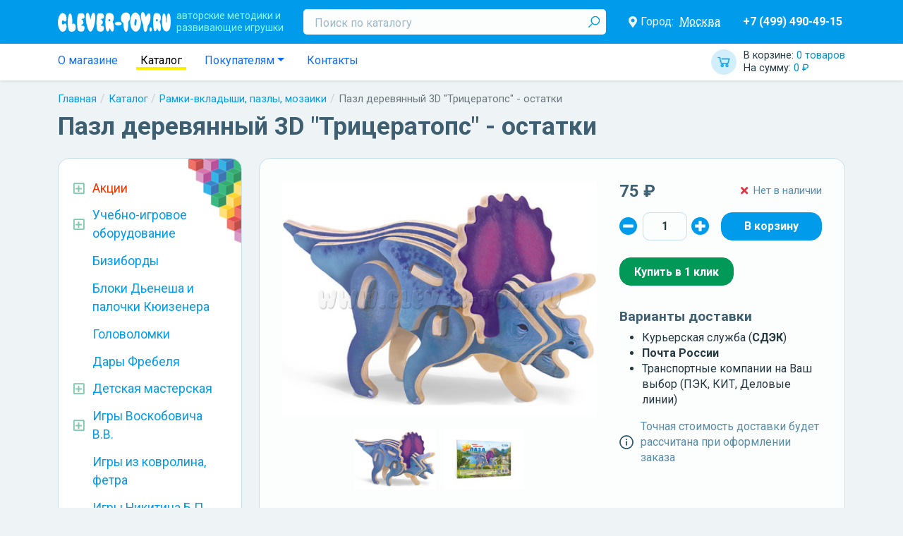

--- FILE ---
content_type: text/html; charset=UTF-8
request_url: https://clever-toy.ru/catalog/ramki-vkladyishi-pazzlyi-mozaiki/pazl-derevyannyiy-3D-tritseratops
body_size: 13560
content:
    <html lang="ru">
    <head>
        <meta charset="UTF-8">
        <meta http-equiv="X-UA-Compatible" content="IE=edge">
        <meta name="viewport" content="width=device-width, initial-scale=1.0, maximum-scale=2, user-scalable=1">
        <title>Пазл деревянный 3D &quot;Трицератопс&quot; ГЕО-454726 в Москве|CLEVER-TOY.RU</title><meta name="description" content="Купить Пазл деревянный 3D &amp;quot;Трицератопс&amp;quot; по низким ценам в Москве"><meta name="robots" content=""><meta property="route" content="prod/index"><meta property="params" content="id=14974"><link href="https://clever-toy.ru/catalog/ramki-vkladyishi-pazzlyi-mozaiki/pazl-derevyannyiy-3D-tritseratops" rel="canonical"><meta property="og:locale" content="ru_RU"><meta property="og:type" content="website"><meta property="og:title" content="Пазл деревянный 3D &quot;Трицератопс&quot; ГЕО-454726 в Москве|CLEVER-TOY.RU"><meta property="og:url" content="https://clever-toy.ru/catalog/ramki-vkladyishi-pazzlyi-mozaiki/pazl-derevyannyiy-3D-tritseratops"><link href="https://dicr.org" rel="author"><meta name="yandex-verification" content="acec83c8b4fc7e49"><meta name="yandex-verification" content="8591f44619298d98"><meta name="csrf-param" content="_csrf">
<meta name="csrf-token" content="lZLO4tWH9N5EzIVYZyQzLeH24jyNYBMmnqnxfbXOyTai3fvT577H5xeB8T0XY3xOs8Creb04RHXcnqYwzPu8Qg==">
<meta name="og:image" itemprop="image" content="/thumb/Prod/14974/images~0~5b932b6154aa11ea80b87085c2ddb497_7f5558db54ab11ea80b87085c2ddb497~400x300~w5fb7~f.jpg">
<link href="/assets/1ea82281/css/bootstrap.css?v=1656315216" rel="stylesheet">
<link href="https://cdn.jsdelivr.net/npm/@fortawesome/fontawesome-free@5/css/all.min.css" rel="stylesheet">
<link href="/assets/28260a54/style.scss.css?v=1656315216" rel="stylesheet">
<link href="/res/main/style.scss.css?v=1734598827" rel="stylesheet">
<link href="https://fonts.googleapis.com/css?family=Roboto+Condensed:300,300i,400,400i,700,700i|Roboto:300,300i,400,400i,500,500i,700,700i,900,900i&amp;amp;subset=cyrillic,cyrillic-ext" rel="stylesheet">
<link href="/res/prod/index/style.scss.css?v=1634507341" rel="stylesheet">
<link href="https://cdn.jsdelivr.net/npm/slick-carousel@1/slick/slick.min.css" rel="stylesheet">
<link href="https://cdn.jsdelivr.net/npm/@fancyapps/fancybox@3/dist/jquery.fancybox.min.css" rel="stylesheet">
<link href="/res/prod/index/gallery/style.scss.css?v=1634507341" rel="stylesheet">
<link href="/res/prod/index/shop/style.scss.css?v=1634507341" rel="stylesheet">
<link href="/res/widgets/quantity-selector/style.scss.css?v=1634507341" rel="stylesheet">
<link href="/assets/29eb975a/style.scss.css?v=1656315216" rel="stylesheet">
<link href="/res/prod/index/attrs/style.scss.css?v=1634507341" rel="stylesheet">
<link href="/res/widgets/review-list/style.scss.css?v=1634507341" rel="stylesheet">
<link href="/res/widgets/location-delivery/style.scss.css?v=1634507341" rel="stylesheet">
<link href="/assets/40d67747/autocomplete.scss.css?v=1656315216" rel="stylesheet">
<link href="/res/widgets/prod-card/style.scss.css?v=1634507341" rel="stylesheet">
<link href="/res/widgets/prod-list/style.scss.css?v=1634507341" rel="stylesheet">
<link href="/res/widgets/catalog-tree/style.scss.css?v=1634507341" rel="stylesheet">
<link href="/res/widgets/blog-latest/style.scss.css?v=1634507341" rel="stylesheet">
<link href="/res/main/header/header.scss.css?v=1659353404" rel="stylesheet">
<link href="/res/widgets/cart/style.scss.css?v=1634507341" rel="stylesheet">
<link href="/res/widgets/location-selector/style.scss.css?v=1634507341" rel="stylesheet">
<link href="/res/main/navbar/navbar.scss.css?v=1634507341" rel="stylesheet">
<link href="/assets/e21752ec/style.scss.css?v=1656315216" rel="stylesheet">
<link href="/res/widgets/breadcrumbs/style.scss.css?v=1634507341" rel="stylesheet">
<link href="/res/main/footer/style.scss.css?v=1634507341" rel="stylesheet">
<link href="/res/widgets/location-auto/style.scss.css?v=1659356027" rel="stylesheet"><!--suppress ALL -->
<script type='text/javascript'>
    (function (m, e, t, r, i, k, a) {
        m[i] = m[i] || function () {
            (m[i].a = m[i].a || []).push(arguments)
        };
        m[i].l = 1 * new Date();
        k = e.createElement(t), a = e.getElementsByTagName(t)[0], k.async = 1, k.src = r, a.parentNode.insertBefore(k, a)
    })(window, document, 'script', 'https://mc.yandex.ru/metrika/tag.js', 'ym');

    ym(26258355, 'init', {
        clickmap: true,
        trackLinks: true,
        accurateTrackBounce: true,
        webvisor: true,
        ecommerce: 'dataLayer'
    });
</script>
<!--        <script src="https://api-maps.yandex.ru/2.0-stable/?load=package.standard&lang=ru-RU"></script>-->
        <script src="https://api-maps.yandex.ru/2.1/?apikey=9c0572f7-c0f2-4f82-8d5d-863aa837858a&lang=ru_RU" type="text/javascript">
        </script>
		<script type="text/javascript" src="//points.boxberry.ru/js/boxberry.js"> </script>
    </head>
    <body>
        <header class="main-header navbar navbar-expand-md navbar-dark">
    <div class="container">
        <div class="flex">
            <button type="button" class="navbar-toggler" data-bs-toggle="collapse" data-bs-target="#main-header-collapse" style="padding: 2px">
                <i class="fas fa-bars"></i>
            </button>
            <button type="button" class="navbar-toggler" data-bs-toggle="collapse" data-bs-target="#main-header-search" style="padding: 2px">
                <i class="fas fa-search"></i>
            </button>

            <a class="navbar-brand" href="/">
                <span class="slog hidden-xs hidden-sm">авторские методики и<br/>развивающие игрушки</span>
            </a>

            <!-- Mobile Cart -->
            <a id="w13" class="widget-cart" href="/checkout">        <span class="totals">
            <span class="item quantity" style="display: block;">
                В корзине: <span class="value">0 товаров</span>
            </span>
            <span class="item sum" style="display: block;">
                На сумму: <span class="value">0 ₽</span>
            </span>
        </span>
        </a>            <div class="collapse navbar-collapse" id="main-header-search" style="width: 100%;">
                <form class="search" method="GET" action="/search">
                    <input type="text" id="search" class="input form-control" name="search" placeholder="Поиск по каталогу" required>
                    <button type="submit" class="submit"></button>                </form>
            </div>

            <div class="collapse navbar-collapse" id="main-header-collapse">
                <br>
                <!-- информационная часть виджета выбора городов -->
                <section id="w14" class="location-selector-widget">        <div class="flex">
            <i class="icon fas fa-map-marker-alt"></i>
            Город:
            <a class="city" href="javascript:">Москва</a>        </div>
        </section>
                <!-- Mobile Nav -->
                <div class="nav navbar-nav">
                    <a class="nav-item nav-link " href="/catalog">КАТАЛОГ ИГР</a><a class="nav-item nav-link " href="/about">О магазине</a><a class="nav-item nav-link " href="/akcii">! Акции</a><a class="nav-item nav-link " href="/blog">Статьи и Новости</a><a class="nav-item nav-link " href="/webinar">Вебинары</a><a class="nav-item nav-link " href="/douopt">ДОУ и ОПТ</a><a class="nav-item nav-link " href="/brand">Бренды</a><a class="nav-item nav-link " href="/payship">Оплата и доставка</a><a class="nav-item nav-link " href="/contacts">Контакты</a>                </div>

                <a class="phones" href="tel:74994904915">+7 (499) 490-49-15</a>            </div>
        </div>
    </div>
</header>
<header class="main-navbar">
    <div class="container">
        <div class="flex">
            <ul class="nav">
                <li class="nav-item">
                    <a class="nav-link " href="/about">О магазине</a>                </li>
                <li class="nav-item">
                    <a class="nav-link active" href="/catalog">Каталог</a>                </li>
                <li class="nav-item dropdown">
                    <a class="nav-link dropdown-toggle" href="#" data-bs-toggle="dropdown">Покупателям</a>                    <div class="dropdown-menu">
                        <a class="dropdown-item " href="/blog">Статьи и Новости</a>
                        <a class="dropdown-item " href="/webinar">Вебинары</a>
                        <a class="dropdown-item " href="/douopt">Для ДОУ и ОПТ</a>
                        <a class="dropdown-item " href="/brand">Бренды</a>
                        <a class="dropdown-item " href="/payship">Оплата и доставка</a>
                        <a class="dropdown-item " href="/return">Условия возврата</a>
                        <a class="dropdown-item " href="/policy">Политика конфиденциальности</a>                    </div>
                </li>
                <li class="nav-item">
                    <a class="nav-item nav-link " href="/contacts">Контакты</a>                </li>
            </ul>

            <a id="w15" class="widget-cart" href="/checkout">        <span class="totals">
            <span class="item quantity" style="display: block;">
                В корзине: <span class="value">0 товаров</span>
            </span>
            <span class="item sum" style="display: block;">
                На сумму: <span class="value">0 ₽</span>
            </span>
        </span>
        </a>        </div>
    </div>
</header>
<div class="container"><nav aria-label="breadcrumb"><ol id="w16" class="breadcrumb widget-breadcrumbs"><li class="breadcrumb-item"><a href="/">Главная</a></li>
<li class="breadcrumb-item"><a href="/catalog">Каталог</a></li>
<li class="breadcrumb-item"><a href="/catalog/ramki-vkladyishi-pazzlyi-mozaiki">Рамки-вкладыши, пазлы, мозаики</a></li>
<li class="breadcrumb-item active" aria-current="page">Пазл деревянный 3D &quot;Трицератопс&quot; - остатки</li>
</ol></nav><script type="application/ld+json">{"@context":"http://schema.org","@type":"BreadcrumbList","itemListElement":[{"@type":"ListItem","position":1,"name":"Главная","item":"https://clever-toy.ru/"},{"@type":"ListItem","position":2,"name":"Каталог","item":"https://clever-toy.ru/catalog"},{"@type":"ListItem","position":3,"name":"Рамки-вкладыши, пазлы, мозаики","item":"https://clever-toy.ru/catalog/ramki-vkladyishi-pazzlyi-mozaiki"},{"@type":"ListItem","position":4,"name":"Пазл деревянный 3D \"Трицератопс\" - остатки","item":"https://clever-toy.ru/catalog/ramki-vkladyishi-pazzlyi-mozaiki/pazl-derevyannyiy-3D-tritseratops"}]}</script></div><div class="container"><h1 class="h1">Пазл деревянный 3D &quot;Трицератопс&quot; - остатки</h1></div><div class="container"><a class="main-btn-catalog btn btn-danger" href="/catalog">Каталог игр</a></div><main class="container">    <div class="row ">
        <aside class="col-md-4 col-xl-3">
            <section id="w11" class="d-none d-md-block widgets-catalog-tree"><ul class="categs promos"><li class="categ "><div class="name"><span class="ctl fas fa-caret-right"></span><a href="/akcii"><span>Акции</span></a></div><ul class="categs"><li class="categ "><div class="name"><a href="/akcii/novinka"><span>Новинка</span></a></div></li><li class="categ "><div class="name"><a href="/akcii/komplektom-desevle"><span>Комплектом дешевле!</span></a></div></li><li class="categ "><div class="name"><a href="/akcii/dostavka-besplatno"><span>Доставка бесплатно</span></a></div></li><li class="categ "><div class="name"><a href="/akcii/novyj-god"><span>Новый год!</span></a></div></li><li class="categ "><div class="name"><a href="/akcii/rasprodaza-2"><span>РАСПРОДАЖА</span></a></div></li><li class="categ "><div class="name"><a href="/akcii/rasprodaza-ostatkov"><span>Распродажа остатков!</span></a></div></li></ul></li></ul><ul class="categs"><li class="categ  "><div class="name"><div class="ctl fas fa-caret-right"></div><a href="/catalog/uchebno-igrovoe-oborudovanie-dlya-dou"><span>Учебно-игровое оборудование</span></a></div><ul class="categs"><li class="categ  "><div class="name"><a href="/catalog/uchebno-igrovoe-oborudovanie-dlya-dou/inostrannyie-yazyiki"><span>Иностранные языки</span></a></div></li><li class="categ  "><div class="name"><a href="/catalog/uchebno-igrovoe-oborudovanie-dlya-dou/issledovatelskaya-deyatelnost-rolevyie-igryi"><span>Исследовательская деятельность. Ролевые игры</span></a></div></li><li class="categ  "><div class="name"><a href="/catalog/uchebno-igrovoe-oborudovanie-dlya-dou/melkaya-motorika-konstruirovanie"><span>Мелкая моторика. Конструирование</span></a></div></li><li class="categ  "><div class="name"><a href="/catalog/uchebno-igrovoe-oborudovanie-dlya-dou/obrazovatelnyie-komplektyi-i-innovatsionnoe-oborudovanie"><span>Образовательные комплекты и инновационное оборудование</span></a></div></li><li class="categ  "><div class="name"><a href="/catalog/uchebno-igrovoe-oborudovanie-dlya-dou/osnovyi-matematiki"><span>Основы математики. Систематизация</span></a></div></li><li class="categ  "><div class="name"><a href="/catalog/uchebno-igrovoe-oborudovanie-dlya-dou/stendy-i-nastennye-paneli-dla-dou"><span>Стенды и настенные панели для ДОУ</span></a></div></li><li class="categ  "><div class="name"><a href="/catalog/uchebno-igrovoe-oborudovanie-dlya-dou/fizicheskoe-i-sensornoe-razvitie"><span>Физическое и сенсорное развитие</span></a></div></li></ul></li><li class="categ  "><div class="name"><a href="/catalog/busyboards"><span>Бизиборды</span></a></div></li><li class="categ  "><div class="name"><a href="/catalog/bloki-denesha-i-palochki-kyuizenera"><span>Блоки Дьенеша и палочки Кюизенера</span></a></div></li><li class="categ  "><div class="name"><a href="/catalog/golovolomki"><span>Головоломки</span></a></div></li><li class="categ  "><div class="name"><a href="/catalog/dary-frebela"><span>Дары Фребеля</span></a></div></li><li class="categ  "><div class="name"><div class="ctl fas fa-caret-right"></div><a href="/catalog/detskaya-masteskaya"><span>Детская мастерская</span></a></div><ul class="categs"><li class="categ  "><div class="name"><a href="/catalog/detskaya-masteskaya/vse-dlya-vyizhiganiya"><span>Все для выжигания</span></a></div></li><li class="categ  "><div class="name"><a href="/catalog/detskaya-masteskaya/vse-dlya-gravirovki"><span>Все для гравировки</span></a></div></li><li class="categ  "><div class="name"><a href="/catalog/detskaya-masteskaya/vyipilivanie-lobzikom"><span>Выпиливание лобзиком</span></a></div></li><li class="categ  "><div class="name"><a href="/catalog/detskaya-masteskaya/konstruktory-transformery-bigo"><span>Конструкторы-трансформеры BIGO</span></a></div></li><li class="categ  "><div class="name"><a href="/catalog/detskaya-masteskaya/modulnyiy-konstruktor-Playmake"><span>Модульный конструктор Playmake</span></a></div></li><li class="categ  "><div class="name"><a href="/catalog/detskaya-masteskaya/prochee"><span>Прочее</span></a></div></li></ul></li><li class="categ  "><div class="name"><div class="ctl fas fa-caret-right"></div><a href="/catalog/igry-voskobovicha-v-v"><span>Игры Воскобовича В.В.</span></a></div><ul class="categs"><li class="categ  "><div class="name"><a href="/catalog/igry-voskobovicha-v-v/razvivayushchiaya-sreda-fioletovyiy-les"><span>Развивающиая среда &quot;Фиолетовый лес&quot;</span></a></div></li><li class="categ  "><div class="name"><a href="/catalog/igry-voskobovicha-v-v/kovrograf-larchik-i-prilozheniya-k-nemu"><span>Коврограф &quot;Ларчик&quot; и приложения к нему</span></a></div></li><li class="categ  "><div class="name"><a href="/catalog/igry-voskobovicha-v-v/igrovoy-komplekt-minilarchik"><span>Игровой комплект &quot;МиниЛарчик&quot;</span></a></div></li><li class="categ  "><div class="name"><a href="/catalog/igry-voskobovicha-v-v/konstruktor-geokont-i-geovizor"><span>Конструктор &quot;Геоконт&quot; и геовизор</span></a></div></li><li class="categ  "><div class="name"><a href="/catalog/igry-voskobovicha-v-v/graficheskiy-trenazher-igrovizor"><span>Графический тренажер &quot;Игровизор&quot;</span></a></div></li><li class="categ  "><div class="name"><a href="/catalog/igry-voskobovicha-v-v/konstruktor-igrovoy-kvadrat"><span>Конструктор &quot;Игровой квадрат&quot;</span></a></div></li><li class="categ  "><div class="name"><a href="/catalog/igry-voskobovicha-v-v/konstruktor-prozrachnyiy-kvadrat"><span>Конструктор &quot;Прозрачный квадрат&quot;</span></a></div></li><li class="categ  "><div class="name"><a href="/catalog/igry-voskobovicha-v-v/igraem-v-matematiku"><span>Играем в математику</span></a></div></li><li class="categ  "><div class="name"><a href="/catalog/igry-voskobovicha-v-v/chtenie-cherez-igru"><span>Чтение через игру</span></a></div></li><li class="categ  "><div class="name"><a href="/catalog/igry-voskobovicha-v-v/knigi-o-tehnologii-voskobovicha"><span>Книги о технологии Воскобовича</span></a></div></li><li class="categ  "><div class="name"><a href="/catalog/igry-voskobovicha-v-v/znakovyie-konstruktoryi"><span>Знаковые конструкторы</span></a></div></li><li class="categ  "><div class="name"><a href="/catalog/igry-voskobovicha-v-v/chudo-konstruktoryi"><span>Чудо-конструкторы</span></a></div></li><li class="categ  "><div class="name"><a href="/catalog/igry-voskobovicha-v-v/yetalonnyie-konstruktoryi"><span>Эталонные конструкторы</span></a></div></li><li class="categ  "><div class="name"><a href="/catalog/igry-voskobovicha-v-v/skazochnyiy-obraz-personazhi-malogo-i-srednego-razmera"><span>Сказочный образ</span></a></div></li><li class="categ  "><div class="name"><a href="/catalog/igry-voskobovicha-v-v/golovolomki-voskobovicha"><span>Головоломки Воскобовича</span></a></div></li></ul></li><li class="categ  "><div class="name"><a href="/catalog/igri_iz_kovrolina"><span>Игры из ковролина, фетра</span></a></div></li><li class="categ  "><div class="name"><a href="/catalog/igry-nikitina-b-p"><span>Игры Никитина Б.П.</span></a></div></li><li class="categ  "><div class="name"><div class="ctl fas fa-caret-right"></div><a href="/catalog/interaktivnoe-i-sensornoe-oborudovanie"><span>Интерактивное и сенсорное оборудование</span></a></div><ul class="categs"><li class="categ  "><div class="name"><a href="/catalog/interaktivnoe-i-sensornoe-oborudovanie/kabinet-logopeda-psihologa"><span>Кабинет логопеда, психолога</span></a></div></li><li class="categ  "><div class="name"><a href="/catalog/interaktivnoe-i-sensornoe-oborudovanie/masterskaa-animacii"><span>Мастерская анимации</span></a></div></li><li class="categ  "><div class="name"><a href="/catalog/interaktivnoe-i-sensornoe-oborudovanie/metodiceskie-kompleksy"><span>Методические комплексы</span></a></div></li></ul></li><li class="categ  "><div class="name"><div class="ctl fas fa-caret-right"></div><a href="/catalog/knigi-i-posobiya-detyam-i-pedagogam"><span>Книги и пособия детям и педагогам</span></a></div><ul class="categs"><li class="categ  "><div class="name"><a href="/catalog/knigi-i-posobiya-detyam-i-pedagogam/albomyi-i-knizhki-dlya-malyishey"><span>Альбомы и книжки для малышей</span></a></div></li><li class="categ  "><div class="name"><a href="/catalog/knigi-i-posobiya-detyam-i-pedagogam/atlasyi-i-kartyi"><span>Атласы и карты</span></a></div></li><li class="categ  "><div class="name"><a href="/catalog/knigi-i-posobiya-detyam-i-pedagogam/demonstratsionnyie-materialyi-naglyadnyie-posobiya"><span>Демонстрационные материалы, наглядные пособия</span></a></div></li><li class="categ  "><div class="name"><a href="/catalog/knigi-i-posobiya-detyam-i-pedagogam/detskaya-poznavatelnaya-literatura"><span>Детская познавательная литература</span></a></div></li><li class="categ  "><div class="name"><a href="/catalog/knigi-i-posobiya-detyam-i-pedagogam/didakticheskie-igryi"><span>Дидактические игры</span></a></div></li><li class="categ  "><div class="name"><a href="/catalog/knigi-i-posobiya-detyam-i-pedagogam/metodicheskaya-literatura-fgos-fgt"><span>Методическая литература ФГОС, ФГТ</span></a></div></li><li class="categ  "><div class="name"><a href="/catalog/knigi-i-posobiya-detyam-i-pedagogam/programma-detstvo"><span>Программа &quot;Детство&quot;</span></a></div></li><li class="categ  "><div class="name"><a href="/catalog/knigi-i-posobiya-detyam-i-pedagogam/programma-istoki"><span>Программа &quot;Истоки&quot;</span></a></div></li><li class="categ  "><div class="name"><a href="/catalog/knigi-i-posobiya-detyam-i-pedagogam/programma-matematiceskie-stupenki"><span>Программа &quot;Математические ступеньки&quot;</span></a></div></li><li class="categ  "><div class="name"><a href="/catalog/knigi-i-posobiya-detyam-i-pedagogam/programma-ot-rozhdeniya-do-shkolyi"><span>Программа &quot;От рождения до школы&quot;</span></a></div></li><li class="categ  "><div class="name"><a href="/catalog/knigi-i-posobiya-detyam-i-pedagogam/tetradi-s-zadaniyami-dlya-razvitiya-detey"><span>Тетради с заданиями для развития детей</span></a></div></li><li class="categ  "><div class="name"><a href="/catalog/knigi-i-posobiya-detyam-i-pedagogam/hudozestvennaa-literatura"><span>Художественная литература</span></a></div></li><li class="categ  "><div class="name"><a href="/catalog/knigi-i-posobiya-detyam-i-pedagogam/shkola-semi-gnomov"><span>Школа Семи Гномов</span></a></div></li></ul></li><li class="categ  "><div class="name"><div class="ctl fas fa-caret-right"></div><a href="/catalog/konstruktoryi"><span>Конструкторы</span></a></div><ul class="categs"><li class="categ  "><div class="name"><a href="/catalog/konstruktoryi/derevannye-konstruktry"><span>Деревянные конструктры</span></a></div></li><li class="categ  "><div class="name"><a href="/catalog/konstruktoryi/napolnye-konstruktory"><span>Напольные конструкторы</span></a></div></li><li class="categ  "><div class="name"><a href="/catalog/konstruktoryi/plastmassovye-konstruktory"><span>Пластмассовые конструкторы</span></a></div></li></ul></li><li class="categ  "><div class="name"><div class="ctl fas fa-caret-right"></div><a href="/catalog/kubiki-piramidki"><span>Кубики, Пирамидки</span></a></div><ul class="categs"><li class="categ  "><div class="name"><a href="/catalog/kubiki-piramidki/kubiki"><span>Кубики</span></a></div></li><li class="categ  "><div class="name"><a href="/catalog/kubiki-piramidki/piramidki"><span>Пирамидки</span></a></div></li></ul></li><li class="categ  "><div class="name"><a href="/catalog/logicheskie-igryi-dlya-malyishey"><span>Логические игры для малышей</span></a></div></li><li class="categ  "><div class="name"><a href="/catalog/metodika-zaytseva"><span>Методика Зайцева</span></a></div></li><li class="categ  "><div class="name"><a href="/catalog/metodika-montessori"><span>Методика Монтессори</span></a></div></li><li class="categ  "><div class="name"><div class="ctl fas fa-caret-right"></div><a href="/catalog/musical_instruments"><span>Музыкальное развитие</span></a></div><ul class="categs"><li class="categ  "><div class="name"><a href="/catalog/musical_instruments/naboryi-muzyikalnyih-instrumentov"><span>Наборы музыкальных инструментов</span></a></div></li><li class="categ  "><div class="name"><a href="/catalog/musical_instruments/duhovyie-muzyikalnyie-instrumentyi"><span>Духовые музыкальные инструменты</span></a></div></li><li class="categ  "><div class="name"><a href="/catalog/musical_instruments/metallofonyi-ksilofonyi"><span>Металлофоны, ксилофоны</span></a></div></li><li class="categ  "><div class="name"><a href="/catalog/musical_instruments/udarnyie-muzyikalnyie-insturmentyi"><span>Ударные музыкальные инстурменты</span></a></div></li><li class="categ  "><div class="name"><a href="/catalog/musical_instruments/prochie-muzyikalnyie-instrumentyi"><span>Прочие музыкальные инстурменты</span></a></div></li></ul></li><li class="categ  "><div class="name"><div class="ctl fas fa-caret-right"></div><a href="/catalog/magkie-moduli"><span>Мягкие модули</span></a></div><ul class="categs"><li class="categ  "><div class="name"><a href="/catalog/magkie-moduli/igrovaa-mebel"><span>Игровая мебель</span></a></div></li><li class="categ  "><div class="name"><a href="/catalog/magkie-moduli/magkie-konstruktory"><span>Мягкие конструкторы</span></a></div></li></ul></li><li class="categ  "><div class="name"><div class="ctl fas fa-caret-right"></div><a href="/catalog/nastolnyie-igryi"><span>Настольные игры</span></a></div><ul class="categs"><li class="categ  "><div class="name"><a href="/catalog/nastolnyie-igryi/igryi-hodilki-s-polem-i-fishkami"><span>Игры - ходилки с полем и фишками</span></a></div></li><li class="categ  "><div class="name"><a href="/catalog/nastolnyie-igryi/kartochnyie-igryi"><span>Карточные игры</span></a></div></li><li class="categ  "><div class="name"><a href="/catalog/nastolnyie-igryi/logiceskie-igry"><span>Логические игры</span></a></div></li><li class="categ  "><div class="name"><a href="/catalog/nastolnyie-igryi/shahmatyi-shashki-nardyi"><span>Шахматы, шашки, нарды</span></a></div></li><li class="categ  "><div class="name"><a href="/catalog/nastolnyie-igryi/domino"><span>Домино</span></a></div></li><li class="categ  "><div class="name"><a href="/catalog/nastolnyie-igryi/loto"><span>Лото</span></a></div></li></ul></li><li class="categ  "><div class="name"><a href="/catalog/prochie-igryi-i-igrushki"><span>Прочие игры и игрушки</span></a></div></li><li class="categ  "><div class="name"><a href="/catalog/prochie-metodiki"><span>Прочие методики</span></a></div></li><li class="categ open active"><div class="name"><a href="/catalog/ramki-vkladyishi-pazzlyi-mozaiki"><span>Рамки-вкладыши, пазлы, мозаики</span></a></div></li><li class="categ  "><div class="name"><div class="ctl fas fa-caret-right"></div><a href="/catalog/robototehnika"><span>Робототехника</span></a></div><ul class="categs"><li class="categ  "><div class="name"><a href="/catalog/robototehnika/lego"><span>LEGO</span></a></div></li><li class="categ  "><div class="name"><a href="/catalog/robototehnika/kruzki-robototehniki-i-konstruirovania"><span>Кружки робототехники и конструирования</span></a></div></li><li class="categ  "><div class="name"><a href="/catalog/robototehnika/robotrek-huna"><span>Роботрек, Huna</span></a></div></li><li class="categ  "><div class="name"><a href="/catalog/robototehnika/roboty-botli-robomys-arti"><span>Роботы Ботли, Робомышь, Арти</span></a></div></li></ul></li><li class="categ  "><div class="name"><div class="ctl fas fa-caret-right"></div><a href="/catalog/teatralnaa-deatelnost"><span>Театральная деятельность</span></a></div><ul class="categs"><li class="categ  "><div class="name"><a href="/catalog/teatralnaa-deatelnost/kostumy-vzroslye"><span>Костюмы взрослые</span></a></div></li><li class="categ  "><div class="name"><a href="/catalog/teatralnaa-deatelnost/kostumy-detskie"><span>Костюмы детские</span></a></div></li><li class="categ  "><div class="name"><a href="/catalog/teatralnaa-deatelnost/palcikovyj-teatr"><span>Пальчиковый театр</span></a></div></li><li class="categ  "><div class="name"><a href="/catalog/teatralnaa-deatelnost/tenevoj-teatr"><span>Теневой театр</span></a></div></li></ul></li><li class="categ  "><div class="name"><a href="/catalog/shnurovki"><span>Шнуровки</span></a></div></li></ul></section><section id="w12" class="widget-blog-latest"><div class="h2">Статьи и Новости</div><div class="blog"><span class="date">17 декабря 2025</span><a class="title" href="/blog/novyj-god-na-nosu"><span>Новый год на носу!<span></a></div><div class="blog"><span class="date">2 сентября 2025</span><a class="title" href="/blog/zdravstvuj-skola"><span>Здравствуй, школа!<span></a></div><div class="blog"><span class="date">3 мая 2025</span><a class="title" href="/blog/vesennaa-rasprodaza-ostatkov"><span>Весенняя распродажа остатков!<span></a></div><a class="all-blogs" href="/blog">Все статьи и новости</a></section>        </aside>

        <div class="main col-md-8 col-xl-9">    <main class="prod-index prod  section-margin"
          data-id="14974" data-name="Пазл деревянный 3D &quot;Трицератопс&quot; - остатки"
          data-category="Рамки-вкладыши, пазлы, мозаики"
          data-price="75" data-brand="Геодом"
    >
        <div class="content">
            <div class="flex">
                <section id="prod-index-gallery-756506" class="prod-index-gallery"><div class="preview"><img class="image" src="/thumb/Prod/14974/images~0~5b932b6154aa11ea80b87085c2ddb497_7f5558db54ab11ea80b87085c2ddb497~400x300~w5fb7~f.jpg" alt="Пазл деревянный 3D &quot;Трицератопс&quot; - остатки" title="Пазл деревянный 3D &quot;Трицератопс&quot; - остатки" data-index="0" data-full="/thumb/Prod/14974/images~0~5b932b6154aa11ea80b87085c2ddb497_7f5558db54ab11ea80b87085c2ddb497~1280x960~w5fb7.jpg"></div><div class="slider"><a class="slide" href="/thumb/Prod/14974/images~0~5b932b6154aa11ea80b87085c2ddb497_7f5558db54ab11ea80b87085c2ddb497~1280x960~w5fb7.jpg" data-index="0" data-preview="/thumb/Prod/14974/images~0~5b932b6154aa11ea80b87085c2ddb497_7f5558db54ab11ea80b87085c2ddb497~400x300~w5fb7~f.jpg"><img class="image" src="/thumb/Prod/14974/images~0~5b932b6154aa11ea80b87085c2ddb497_7f5558db54ab11ea80b87085c2ddb497~120x90~f.jpg" alt="Пазл деревянный 3D &quot;Трицератопс&quot; - остатки" title="Пазл деревянный 3D &quot;Трицератопс&quot; - остатки"></a><a class="slide" href="/thumb/Prod/14974/images~1~5b932b6154aa11ea80b87085c2ddb497_7f5558dc54ab11ea80b87085c2ddb497~1280x960~w5fb7.jpg" data-index="1" data-preview="/thumb/Prod/14974/images~1~5b932b6154aa11ea80b87085c2ddb497_7f5558dc54ab11ea80b87085c2ddb497~400x300~w5fb7~f.jpg"><img class="image" src="/thumb/Prod/14974/images~1~5b932b6154aa11ea80b87085c2ddb497_7f5558dc54ab11ea80b87085c2ddb497~120x90~f.jpg" alt="Пазл деревянный 3D &quot;Трицератопс&quot; - остатки" title="Пазл деревянный 3D &quot;Трицератопс&quot; - остатки"></a></div></section>
                <section class="prod-index-shop">
            <div class="p1">
                            <div class="price">
                    
                    <div class="new ">
                        75 ₽                    </div>
                </div>
            
                            <div class="available">
                    <i class="fas fa-times text-danger"></i> <span>Нет в наличии</span>                </div>
                    </div>
    
    
        <div class="p2"><section id="w0" class="widget-quantity-selector"><button type="button" class="button minus"><i class="fas fa-minus-circle"></i></button><input type="number" class="input" name="" value="1" min="1" max="99999" step="1"><button type="button" class="button plus"><i class="fas fa-plus-circle"></i></button></section><button type="button" class="btn-cart btn btn-primary" title="В корзине: 0"></button> </div>
        <button type="button" class="btn-1click btn btn-success" onclick="app.form.oneClick(14974);">Купить в 1 клик</button>    
    
    <div class="delivery">
        <h3>Варианты доставки</h3>

        <ul>
            <li>Курьерская служба (<strong>СДЭК</strong>)</li>
            <li><strong>Почта России</strong></li>
            <li>Транспортные компании на Ваш выбор (ПЭК, КИТ, Деловые линии)</li>
        </ul>
    </div>

    <div class="notice">
        Точная стоимость доставки будет рассчитана при оформлении заказа
    </div>
</section>
            </div>

            <section class="prod-index-attrs">
            <div class="attr">
            <img class="icon" src="/res/catalog/attr-sku.svg" alt="">            <div class="name">Артикул:</div>
            <div class="val">ГЕО-454726</div>
        </div>
            <div class="attr">
            <img class="icon" src="/res/catalog/attr-age.svg" alt="">            <div class="name">Рекомендуемый возраст:</div>
            <div class="val">от 6 до 10 лет</div>
        </div>
            <div class="attr">
            <img class="icon" src="/res/catalog/attr-brand.svg" alt="">            <div class="name">Бренд:</div>
            <div class="val"><a href="/brand/geodom">Геодом</a></div>
        </div>
            <div class="attr">
            <img class="icon" src="/res/catalog/attr-material.svg" alt="">            <div class="name">Материал товара:</div>
            <div class="val">дерево</div>
        </div>
            <div class="attr">
            <img class="icon" src="/res/catalog/attr-pack-material.svg" alt="">            <div class="name">Материал упаковки:</div>
            <div class="val">пленка</div>
        </div>
            <div class="attr">
            <img class="icon" src="/res/catalog/attr-pack-size.svg" alt="">            <div class="name">Размер упаковки:</div>
            <div class="val">19*11,5*0,5 (см)</div>
        </div>
            <div class="attr">
            <img class="icon" src="/res/catalog/attr-weight.svg" alt="">            <div class="name">Вес, кг:</div>
            <div class="val">0.085</div>
        </div>
            <div class="attr">
            <img class="icon" src="/res/catalog/attr-disclaimer.svg" alt="">            <div class="name">Возрастное ограничение:</div>
            <div class="val">0+</div>
        </div>
    </section>


        </div>

        <div class="block-tabs">
            <div class="nav nav-tabs">
                <a class="nav-item nav-link active" href="#tab-desc" data-bs-toggle="tab">Описание</a>
                <a class="nav-item nav-link" href="#tab-reviews" data-bs-toggle="tab">Отзывы</a>
                <a class="nav-item nav-link" href="#tab-payship" data-bs-toggle="tab">Доставка</a>            </div>

            <div class="tab-content">
                <div class="tab-pane active" id="tab-desc">
                    <article>Пазл деревянный 3D. Трицератопс. Серия Мини-животные. Размер 11,5х18,5 см.</article>
                </div>

                <div class="tab-pane" id="tab-reviews">
                    <section id="w1" class="widget-review-list"><p>Ваш отзыв будет первым!</p><button type="button" class="add-review btn btn-primary" onclick="window.app.form.review(14974);">Написать отзыв</button></section>                </div>

                <div class="tab-pane" id="tab-payship">
                    <div id="w2" class="location-delivery-widget">        <form class="form">
            <label class="label">Ваш город:</label>
            <div class="input">
                <input type="search" id="w3" class="city-input form-control dicr-widgets-autocomplete" name="" value="Москва, Москва" required data-id="12082">
                <div class="help-block text-danger"></div>
            </div>

            <button type="submit" class="submit btn btn-secondary">Рассчитать</button>        </form>

        <div class="table-responsive">
            <table class="table table-striped">
            <thead>
                <tr>
                    <th>Способ доставки</th>
                    <th>Примерный срок</th>
                    <th>Стоимость<sup>*</sup></th>
                </tr>
            </thead>
            <tbody></tbody>
            </table>
        </div>

        <p class="comment">
            <sup>*</sup> Указана примерная стоимость доставки среднестатистической посылки. Более точный расчет будет
            произведен при оформлении заказа на сайте, либо менеджером при согласовании заказа.
        </p>

        <div class="map" id="location-delivery-widget-map" style="height: 350px;"></div>

        </div>                </div>
            </div>
        </div>
    </main>

    <section class="similars mb-5">
        <div class="h2">Смотрите также</div>

        <form id="w4" class="widget-prod-list col-mode-3" action="/prod/index" method="get" data-list-mode="table"><input type="hidden" name="id" value="14974"><div class="prod-list-body"><section id="w5" class="widget-prod-card block-shadow-hover prod" title="Размер рамки: 26*7 см. 4 вкладыша." data-prod-id="21208" data-prod-name="Рамка-вкладыш &quot;Игрушки&quot;" data-prod-price="201"><div class="mask"></div>        <div class="image"><a href="/catalog/ramki-vkladyishi-pazzlyi-mozaiki/ramka-vkladyish-igrushki" data-pjax="0"><img src="/thumb/Prod/21208/images~0~bbfe902c24ee11e28779001d607b58e2_613e0348737911eb80c07085c2ddb497~320x320~f.jpg" alt="Рамка-вкладыш &quot;Игрушки&quot;"></a><div class="promo" title="Акция Распродажа остатков!" style="background-color: #fd0; color: #000;">Распродажа остатков!</div></div>
        <div class="p1">
            <a class="name" href="/catalog/ramki-vkladyishi-pazzlyi-mozaiki/ramka-vkladyish-igrushki" data-pjax="0" target="_blank">Рамка-вкладыш "Игрушки"</a>
            <div class="buy">
                <div class="price"><span class="old text-muted">236 ₽</span><span class="new">201 ₽</span></div>                <div class="availability"><i class="fas fa-check text-success"></i> <span>Есть в наличии</span></div>                <div class="action"><section id="w6" class="widget-quantity-selector"><button type="button" class="button minus"><i class="fas fa-minus-circle"></i></button><input type="number" class="input" name="" value="1" min="1" max="99999" step="1"><button type="button" class="button plus"><i class="fas fa-plus-circle"></i></button></section><button type="button" class="btn-cart btn btn-primary" title="Добавить в корзину"></button></div>            </div>
        </div>
        </section><section id="w7" class="widget-prod-card block-shadow-hover prod" title="" data-prod-id="14968" data-prod-name="Пазл деревянный 3D &quot;Птерозавр&quot;" data-prod-price="77"><div class="mask"></div>        <div class="image"><a href="/catalog/ramki-vkladyishi-pazzlyi-mozaiki/pazl-derevyannyiy-3D-pterozavr" data-pjax="0"><img src="/thumb/Prod/14968/images~0~7373b2f954a511ea80b87085c2ddb497_ae00d60b54a511ea80b87085c2ddb497~320x320~f.jpg" alt="Пазл деревянный 3D &quot;Птерозавр&quot;"></a><div class="promo" title="Акция Распродажа остатков!" style="background-color: #fd0; color: #000;">Распродажа остатков!</div></div>
        <div class="p1">
            <a class="name" href="/catalog/ramki-vkladyishi-pazzlyi-mozaiki/pazl-derevyannyiy-3D-pterozavr" data-pjax="0" target="_blank">Пазл деревянный 3D "Птерозавр"</a>
            <div class="buy">
                <div class="price"><span class="old text-muted">90 ₽</span><span class="new">77 ₽</span></div>                <div class="availability"><i class="fas fa-check text-success"></i> <span>Есть в наличии</span></div>                <div class="action"><section id="w8" class="widget-quantity-selector"><button type="button" class="button minus"><i class="fas fa-minus-circle"></i></button><input type="number" class="input" name="" value="1" min="1" max="99999" step="1"><button type="button" class="button plus"><i class="fas fa-plus-circle"></i></button></section><button type="button" class="btn-cart btn btn-primary" title="Добавить в корзину"></button></div>            </div>
        </div>
        </section><section id="w9" class="widget-prod-card block-shadow-hover prod" title="" data-prod-id="21719" data-prod-name="Мозаика &quot;Сложи картинку. Черепашка&quot; (12 деталей)" data-prod-price="150"><div class="mask"></div>        <div class="image"><a href="/catalog/ramki-vkladyishi-pazzlyi-mozaiki/mozaika-slozhi-kartinku-cherepashka-12-detaley" data-pjax="0"><img src="/thumb/Prod/21719/images~0~8c867dff9cd611e68a75001d607b58e2_715267c3af3811eb80c07085c2ddb497~320x320~f.jpg" alt="Мозаика &quot;Сложи картинку. Черепашка&quot; (12 деталей)"></a></div>
        <div class="p1">
            <a class="name" href="/catalog/ramki-vkladyishi-pazzlyi-mozaiki/mozaika-slozhi-kartinku-cherepashka-12-detaley" data-pjax="0" target="_blank">Мозаика "Сложи картинку. Черепашка" (12 деталей)</a>
            <div class="buy">
                <div class="price"><span class="new">150 ₽</span></div>                <div class="availability"><i class="fas fa-check text-success"></i> <span>Есть в наличии</span></div>                <div class="action"><section id="w10" class="widget-quantity-selector"><button type="button" class="button minus"><i class="fas fa-minus-circle"></i></button><input type="number" class="input" name="" value="1" min="1" max="99999" step="1"><button type="button" class="button plus"><i class="fas fa-plus-circle"></i></button></section><button type="button" class="btn-cart btn btn-primary" title="Добавить в корзину"></button></div>            </div>
        </div>
        </section></div><div class="prod-list-footer"><img class="prod-loading" src="/res/img/loading.svg" alt=""></div></form>    </section>
<script type="application/ld+json">{"@context":"http://schema.org","@type":"Product","name":"Пазл деревянный 3D \"Трицератопс\" - остатки","sku":"ГЕО-454726","image":"/thumb/Prod/14974/images~0~5b932b6154aa11ea80b87085c2ddb497_7f5558db54ab11ea80b87085c2ddb497~400x300~w5fb7~d5fb7.jpg","url":"https://clever-toy.ru/catalog/ramki-vkladyishi-pazzlyi-mozaiki/pazl-derevyannyiy-3D-tritseratops","category":"Рамки-вкладыши, пазлы, мозаики","offers":{"@type":"Offer","price":75,"priceCurrency":"RUB","availability":"http://schema.org/OutOfStock"},"brand":{"@type":"Brand","name":"Геодом"},"material":"дерево","description":"Пазл деревянный 3D. Трицератопс. Серия Мини-животные. Размер 11,5х18,5 см."}</script></div>
    </div>
</main><footer class="main-footer">
    <div class="container">
        <div class="content">
            <div class="block block-logo ">
                Авторские методики и<br/>развивающие игрушки
            </div>

            <div class="block block-links">
                <a href="/catalog">Каталог</a>                <a href="/about">О магазине</a>                <a href="/contacts">Контакты</a>            </div>

            <div class="block block-links">
                <a href="/blog">Статьи и Новости</a>                <a href="/payship">Оплата и доставка</a>                <a href="/douopt">ДОУ и ОПТ</a>            </div>

            <div class="block block-links">
                <a href="/brand">Бренды</a>                <a href="/return">Условия возврата</a>                <a href="/policy">Политика конфиденциальности</a>            </div>

            <div class="block block-contacts">
                <a class="phone" href="tel:74994904915">+7 (499) 490-49-15</a>
                <div class="socials">
                    <a href="https://vk.com/clevertoyru" rel="nofollow" target="_blank"><img src="/res/main/icon-vk.png" alt="" style="height: 18px"></a>                </div>
            </div>
        </div>
    </div>
</footer>
<img class="toup" src="/res/main/toup.png" alt="" title="Вернуться в начало страницы"><!-- BEGIN JIVOSITE CODE {literal} -->
<!--suppress ALL -->
<script type='text/javascript'>
    "use strict";

    (function () {
        var widgetId = '5vFgxAYuwI';
        var d = document;
        var w = window;

        function l()
        {
            var s = document.createElement('script');
            s.type = 'text/javascript';
            s.async = true;
            s.src = '//code.jivosite.com/script/widget/' + widgetId;
            var ss = document.getElementsByTagName('script')[0];
            ss.parentNode.insertBefore(s, ss);
        }

        if (d.readyState === 'complete') {
            l();
        } else {
            if (w.attachEvent) {
                w.attachEvent('onload', l);
            } else {
                w.addEventListener('load', l, false);
            }
        }
    })();</script><!-- {/literal} END JIVOSITE CODE -->
<script type="application/ld+json">{"@context":"http://schema.org","@type":"ToyStore","name":"Clever-Toy","url":"https://clever-toy.ru/","logo":"https://clever-toy.ru/favicon.ico","image":"https://clever-toy.ru/res/img/logo2.svg","description":"Авторские методики и развивающие игрушки","currenciesAccepted":"RUB","openingHours":"Mo-Fr 09:00-9:00","paymentAccepted":"Cash, Credit Card","areaServed":"RU","email":"info@clever-toy.ru","telephone":"+7 (800) 707-33-89","contactPoint":[{"@type":"ContactPoint","telephone":"+7 (499) 490-49-15","contactType":"customer service"},{"@type":"ContactPoint","telephone":"+7 (342) 248-01-59","contactType":"customer service"}]}</script>
        <div class="modal-localauto">
            <div class="modal-localauto-content">
                <span>Ваш город:</span>
                <span class="city"></span>
            </div>
            <div class="modal-localauto-check">
                <i class="fa fa-check" aria-hidden="true"></i>
            </div>
        </div>
        <script src="/assets/baecb305/jquery.js?v=1656315216"></script>
<script src="/assets/1ea82281/js/bootstrap.bundle.js?v=1656315216"></script>
<script src="https://cdn.jsdelivr.net/npm/inputmask@5/dist/jquery.inputmask.min.js"></script>
<script src="/res/main/script.js?v=1645301614"></script>
<script src="/res/cart.js?v=1686838408"></script>
<script src="/res/prod/index/script.js?v=1645301614"></script>
<script src="https://cdn.jsdelivr.net/npm/slick-carousel@1/slick/slick.min.js"></script>
<script src="https://cdn.jsdelivr.net/npm/@fancyapps/fancybox@3/dist/jquery.fancybox.min.js"></script>
<script src="/res/prod/index/gallery/script.js?v=1645301614"></script>
<script src="/res/prod/index/shop/script.js?v=1645301614"></script>
<script src="/assets/29eb975a/script.js?v=1656315216"></script>
<script src="/assets/4e91c81f/yii.js?v=1656315216"></script>
<script src="/assets/4e91c81f/yii.validation.js?v=1656315216"></script>
<script src="/assets/4e91c81f/yii.activeForm.js?v=1656315216"></script>
<script src="/res/form.js?v=1710494359"></script>
<script src="https://api-maps.yandex.ru/2.1/?apikey=9c0572f7-c0f2-4f82-8d5d-863aa837858a&amp;lang=ru_RU"></script>
<script src="/res/widgets/location-delivery/script.js?v=1695276835"></script>
<script src="https://cdn.jsdelivr.net/npm/devbridge-autocomplete@1/dist/jquery.autocomplete.min.js"></script>
<script src="/res/widgets/prod-card/script.js?v=1645301614"></script>
<script src="/res/widgets/prod-list/script.js?v=1645301614"></script>
<script src="/res/widgets/catalog-tree/script.js?v=1645301614"></script>
<script src="/res/main/header/header.js?v=1645301614"></script>
<script src="/res/widgets/cart/script.js?v=1645301614"></script>
<script src="/res/widgets/location-selector/script.js?v=1711543776"></script>
<script>jQuery(function ($) {
jQuery('#w2').widgetLocationDelivery();

            $('#w3').on('input', function() {
                $(this).data('id', 0);
            });
        
jQuery('#w3').devbridgeAutocomplete({"triggerSelectOnValidInput":true,"onSelect":function(suggestion) {
                $(this).data("id", suggestion.id);
                $(this).data("zip", suggestion.zip);
                $(this).trigger("change");
            },"serviceUrl":"\/location\/autocomplete","dataType":"json","autoSelectFirst":true,"onInvalidateSelection":function() {
                $(this).data("id", 0);
            }});
jQuery('#w4').widgetProdList();
jQuery('#w11').widgetsCatalogTree();
jQuery('#w13').widgetCart();
jQuery('#w14').widgetLocationSelector({"location":12082});
jQuery('#w15').widgetCart();
});</script>    </body>
    </html>


--- FILE ---
content_type: text/css
request_url: https://clever-toy.ru/res/widgets/review-list/style.scss.css?v=1634507341
body_size: 676
content:
.widget-review-list{display:flex;flex-flow:column nowrap;align-items:stretch}.widget-review-list .review{display:flex;flex-flow:column nowrap;align-items:stretch;margin-bottom:1rem}.widget-review-list .review:not(:last-of-type){padding-bottom:1rem;border-bottom:1px solid #c6dfeb}.widget-review-list .review .head{display:flex;flex-flow:row nowrap;align-items:center;margin-bottom:0.5rem}.widget-review-list .review .head .name{font-weight:bold}.widget-review-list .review .head .date{color:#598ca6;font-size:0.9375rem;margin-left:1rem}.widget-review-list .review .text{color:#3d5f71}.widget-review-list .add-review{align-self:flex-start}/*# sourceMappingURL=style.scss.map */

--- FILE ---
content_type: image/svg+xml
request_url: https://clever-toy.ru/res/catalog/attr-brand.svg
body_size: 1441
content:
<svg xmlns="http://www.w3.org/2000/svg" fill="none" viewBox="0 0 16 10">
    <path fill="#01A0E2" fill-rule="evenodd"
          d="M15.88 9.16a.12.12 0 01.12.12v.6a.12.12 0 01-.12.12H.12A.12.12 0 010 9.93v-.65a.12.12 0 01.12-.12h1.04V8.07H.12A.12.12 0 010 7.96v-.61a.12.12 0 01.12-.12h15.76a.12.12 0 01.12.12v.6a.12.12 0 01-.12.12h-1.04v1.1h1.04zM7.02 8.07H3.07v1.1h3.95v-1.1zm5.91 0h-4v1.1h4v-1.1zm1.56-2.06H9.32a.48.48 0 01-.5-.48V.48a.49.49 0 01.5-.48h2.16v.96a.16.16 0 00.1.15h.59a.16.16 0 00.16-.15V0h2.16a.48.48 0 01.5.48v5.05a.49.49 0 01-.5.48zm-2.13-1.99l-.41-.36a.18.18 0 00-.28 0l-.4.36a.17.17 0 00-.02.25.18.18 0 00.25.01l.13-.11v.78a.18.18 0 00.36 0v-.78l.13.11a.19.19 0 00.2.03.18.18 0 00.08-.23.17.17 0 00-.04-.06zm1.66 0l-.41-.36a.18.18 0 00-.28 0l-.41.36a.17.17 0 00-.01.25.18.18 0 00.25.01l.13-.11v.78a.18.18 0 00.36 0v-.78l.13.11a.18.18 0 00.29-.07.17.17 0 00-.05-.19zM6.68 6.01H1.51a.48.48 0 01-.5-.48V.48a.48.48 0 01.5-.48h2.16v.96a.16.16 0 00.16.16h.53a.16.16 0 00.16-.16V0h2.16a.48.48 0 01.5.48v5.05a.48.48 0 01-.5.48zM4.55 4.02l-.41-.36a.18.18 0 00-.28 0l-.4.36a.17.17 0 00-.02.25.18.18 0 00.13.06c.05 0 .09-.02.12-.05l.13-.11v.78a.18.18 0 00.36 0v-.78l.13.11a.18.18 0 00.25-.01.17.17 0 00-.01-.25zm1.66 0l-.41-.36a.18.18 0 00-.28 0l-.41.36a.17.17 0 00-.01.25.18.18 0 00.13.06c.04 0 .09-.02.12-.05l.13-.11v.78a.18.18 0 00.36 0v-.78l.13.11a.18.18 0 00.25-.01.17.17 0 00-.01-.25z"
          clip-rule="evenodd"/>
</svg>


--- FILE ---
content_type: application/javascript; charset=utf-8
request_url: https://clever-toy.ru/res/form.js?v=1710494359
body_size: 1539
content:
/*
 * @copyright 2019-2022 Dicr http://dicr.org
 * @author Igor A Tarasov <develop@dicr.org>
 * @license proprietary
 * @version 19.02.22 23:09:23
 */

"use strict";

((window, $) => {
    /**
     * Формы.
     *
     * @constructor
     */
    function Form()
    {
        const self = this;

        /**
         * Запрос прайса.
         */
        self.priceRequest = () => {
            $.get('/form/price-request').done(html => {
                $(window.document.body).append(html);
            });
        };

        /**
         * Форма отзыва
         *
         * @param {number} prodId
         */
        self.review = prodId => {
            $.get('/form/review', {prodId: prodId}).done(html => {
                $(window.document.body).append(html);
            });
        };

        /**
         * Заказ в один клик.
         *
         * @param {number} prodId
         */
        self.oneClick = prodId => {
            $.get('/form/one-click', {prodId: prodId}).done(html => {
                $(window.document.body).append(html);
            });
        };
        /**
         * Форма на отправки на почту.
         *
         * @param {number} prodId
         */
        self.formEmail = prodId => {
            $.get('/form/form-email', {prodId: prodId}).done(html => {
                $(window.document.body).append(html);
            });
        };
    }

    window.app = window.app || {};
    window.app.form = new Form();
})(window, jQuery);


--- FILE ---
content_type: image/svg+xml
request_url: https://clever-toy.ru/res/catalog/attr-material.svg
body_size: 1122
content:
<svg xmlns="http://www.w3.org/2000/svg" fill="none" viewBox="0 0 15 15">
        <path fill="#01A0E2" fill-rule="evenodd"
              d="M13.26 7.76H10.7a1.78 1.78 0 001.7-1.84V1.81A1.75 1.75 0 0010.7 0H6.8a1.78 1.78 0 00-1.74 1.8v4.12c0 .36.1.71.3 1.01l-.07-.08a1.66 1.66 0 00-2.43 0L.47 9.37a1.9 1.9 0 000 2.58l2.39 2.52a1.66 1.66 0 002.44 0l2.37-2.52c.24-.25.4-.57.46-.92v2.12a1.8 1.8 0 001.74 1.84h3.4a1.78 1.78 0 001.7-1.84V9.57a1.75 1.75 0 00-1.7-1.81zm-4.3-6.24a2.13 2.13 0 011.55.67.44.44 0 010 .6.39.39 0 01-.57 0 1.35 1.35 0 00-.98-.43 1.48 1.48 0 000 2.95 1.36 1.36 0 001.06-.52.39.39 0 01.57-.04.44.44 0 01.04.6 2.15 2.15 0 01-1.67.81 2.33 2.33 0 010-4.65zM6.64 10.8a.4.4 0 01-.51.26l-.6-.21-1.26 1.34.2.64a.43.43 0 01-.26.54.4.4 0 01-.5-.27L2.6 9.6a.44.44 0 01.1-.44.39.39 0 01.42-.1l3.27 1.2a.43.43 0 01.25.54zm1.49-1.24v.72a1.72 1.72 0 00-.46-.92L5.84 7.45c.28.2.61.3.96.3h3.07a1.78 1.78 0 00-1.74 1.82zm3.75 3.88h-1.47a.44.44 0 01-.42-.44V9.7a.42.42 0 01.42-.41h1.06a1.23 1.23 0 011.19 1.26c0 .19-.04.37-.12.54a1.31 1.31 0 01.53 1.06 1.24 1.24 0 01-1.18 1.29z"
              clip-rule="evenodd"/>
</svg>


--- FILE ---
content_type: application/javascript; charset=utf-8
request_url: https://clever-toy.ru/res/prod/index/shop/script.js?v=1645301614
body_size: 2058
content:
/*
 * @copyright 2019-2022 Dicr http://dicr.org
 * @author Igor A Tarasov <develop@dicr.org>
 * @license proprietary
 * @version 19.02.22 23:11:13
 */

"use strict";

((window, $) => {
    /**
     * @param {HTMLElement} target
     * @constructor
     */
    function ProdIndexShop(target)
    {
        let prodData;
        const self = this;
        self.dom = $(target);
        self.dom.prod = $('.prod-index');

        // noinspection JSUnusedGlobalSymbols
        prodData = {
            id: Number(self.dom.prod.data('id')),
            name: self.dom.prod.data('name'),
            brand: self.dom.prod.data('brand'),
            category: self.dom.prod.data('category'),
            price: Number(self.dom.prod.data('price'))
        };

        self.dom.quantity = $('.widget-quantity-selector', self.dom);
        self.dom.quantity.input = $('.input', self.dom.quantity);
        self.dom.btnCart = $('.btn-cart', self.dom);

        self.dom.btnCart.on('click', function (e) {
            e.preventDefault();
            prodData.quantity = parseInt(String(self.dom.quantity.input.val())) || 1;

            window.app.cart.animateAdd(this, prodData).done(() => {
                self.dom.quantity.input.val('1');
            });
        });

        $(window.app.cart).on('update', (e, totals) => {
            let qty;

            // noinspection JSUnresolvedVariable
            if (Number(totals.updateId) === prodData.id) {
                // noinspection JSUnresolvedVariable
                qty = Number(totals.updateQty);

                if (qty) {
                    self.dom.btnCart.attr('data-cart', qty);
                    self.dom.btnCart.attr('title', 'В корзине: ' + qty);
                } else {
                    self.dom.btnCart.removeAttr('data-cart');
                    self.dom.btnCart.attr('title', 'В корзину');
                }
            }
        });
    }

    $('.prod-index-shop').each(function () {
        $(this).data('widget', new ProdIndexShop(this));
    });
})(window, jQuery);


--- FILE ---
content_type: image/svg+xml
request_url: https://clever-toy.ru/res/catalog/attr-pack-size.svg
body_size: 436
content:
<svg xmlns="http://www.w3.org/2000/svg" fill="none" viewBox="0 0 13 12">
    <path fill="#01A0E2" fill-rule="evenodd"
          d="M5.59 6.54L2.14 10V8.63a.59.59 0 10-1.17 0v2.78a.6.6 0 00.58.59h2.78a.59.59 0 100-1.18H2.97l3.45-3.44a.59.59 0 00-.83-.84zM12.92.36a.59.59 0 00-.54-.36H9.6a.59.59 0 000 1.17h1.36L7.51 4.62a.59.59 0 10.83.83l3.45-3.44v1.36a.59.59 0 001.18 0V.59a.59.59 0 00-.05-.23z"
          clip-rule="evenodd"/>
</svg>
